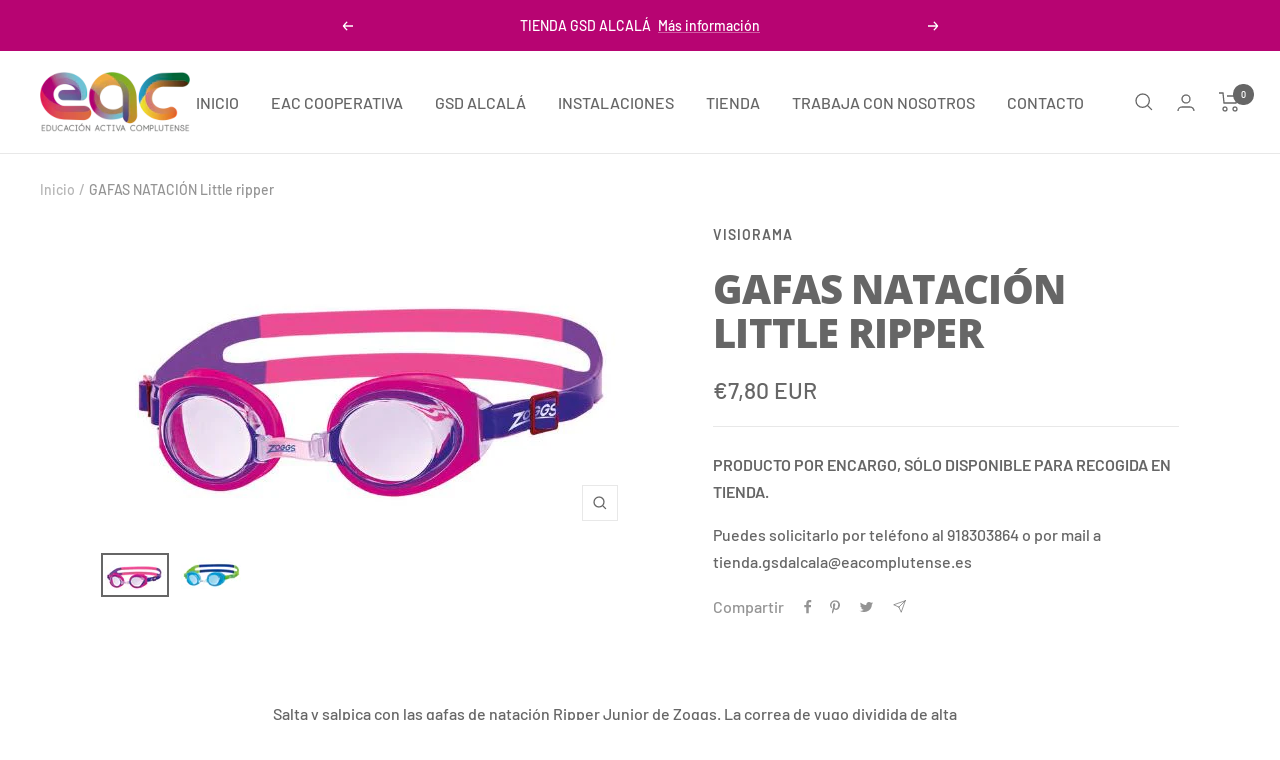

--- FILE ---
content_type: text/javascript
request_url: https://eacomplutense.es/cdn/shop/t/2/assets/custom.js?v=167639537848865775061639563594
body_size: -713
content:
//# sourceMappingURL=/cdn/shop/t/2/assets/custom.js.map?v=167639537848865775061639563594


--- FILE ---
content_type: text/javascript; charset=utf-8
request_url: https://eacomplutense.es/products/gafas-natacion-little-ripper.js
body_size: 1251
content:
{"id":8662332342608,"title":"GAFAS NATACIÓN Little ripper","handle":"gafas-natacion-little-ripper","description":"\u003cp\u003e\u003cspan\u003eSalta y salpica con las gafas de natación Ripper Junior de Zoggs. La correa de yugo dividida de alta calidad proporciona un soporte y comodidad fantásticos para su hijo, y el mecanismo de ajuste deslizante hace que ajustar las gafas sea muy sencillo. Estas gafas también cuentan con lentes de color rosa que ofrecen una buena protección contra el sol y la luz interior brillante, perfectas para deslizarse por la piscina cubierta. Incluso han agregado protección UV y antivaho, por lo que nada puede evitar que tengan un baño fantástico.\u003c\/span\u003e\u003c\/p\u003e\u003cp\u003e\u003cspan\u003eLas lentes transparentes brindan la máxima visibilidad y claridad.\u003c\/span\u003e\u003c\/p\u003e\u003cp\u003e\u003cspan\u003eFantástico en condiciones de poca luz\/interior\u003c\/span\u003e\u003c\/p\u003e\u003cp\u003e\u003cspan\u003eJunta de sellado suave hipoalergénica hecha de caucho termoplástico\u003c\/span\u003e\u003c\/p\u003e\u003cp\u003e\u003cspan\u003eLa correa Split Yoke hecha de silicona de alta calidad es resistente, duradera y cómoda\u003c\/span\u003e\u003c\/p\u003e\u003cp\u003e\u003cspan\u003eLentes antivaho para mayor control de la humedad y claridad de visión.\u003c\/span\u003e\u003c\/p\u003e\u003cp\u003e\u003cspan\u003eLa máxima protección UV bloquea el 99-100 % de los dañinos rayos UV del sol.\u003c\/span\u003e\u003c\/p\u003e","published_at":"2023-09-28T12:05:47+02:00","created_at":"2023-09-28T12:05:47+02:00","vendor":"VISIORAMA","type":"NATACIÓN","tags":[],"price":780,"price_min":780,"price_max":780,"available":true,"price_varies":false,"compare_at_price":null,"compare_at_price_min":0,"compare_at_price_max":0,"compare_at_price_varies":false,"variants":[{"id":47323087503696,"title":"Azul","option1":"Azul","option2":null,"option3":null,"sku":"","requires_shipping":true,"taxable":true,"featured_image":null,"available":false,"name":"GAFAS NATACIÓN Little ripper - Azul","public_title":"Azul","options":["Azul"],"price":780,"weight":0,"compare_at_price":null,"inventory_management":"shopify","barcode":"0000000003377","requires_selling_plan":false,"selling_plan_allocations":[]},{"id":47323087536464,"title":"ROSA","option1":"ROSA","option2":null,"option3":null,"sku":"","requires_shipping":true,"taxable":true,"featured_image":null,"available":true,"name":"GAFAS NATACIÓN Little ripper - ROSA","public_title":"ROSA","options":["ROSA"],"price":780,"weight":0,"compare_at_price":null,"inventory_management":"shopify","barcode":"0000000003384","requires_selling_plan":false,"selling_plan_allocations":[]}],"images":["\/\/cdn.shopify.com\/s\/files\/1\/0603\/3988\/0129\/files\/28092023100319.little_ripper_rosa.jpg?v=1695895550","\/\/cdn.shopify.com\/s\/files\/1\/0603\/3988\/0129\/files\/28092023100415.little_ripper_azul.jpg?v=1695895552"],"featured_image":"\/\/cdn.shopify.com\/s\/files\/1\/0603\/3988\/0129\/files\/28092023100319.little_ripper_rosa.jpg?v=1695895550","options":[{"name":"Colores","position":1,"values":["Azul","ROSA"]}],"url":"\/products\/gafas-natacion-little-ripper","media":[{"alt":null,"id":44853225554256,"position":1,"preview_image":{"aspect_ratio":1.656,"height":311,"width":515,"src":"https:\/\/cdn.shopify.com\/s\/files\/1\/0603\/3988\/0129\/files\/28092023100319.little_ripper_rosa.jpg?v=1695895550"},"aspect_ratio":1.656,"height":311,"media_type":"image","src":"https:\/\/cdn.shopify.com\/s\/files\/1\/0603\/3988\/0129\/files\/28092023100319.little_ripper_rosa.jpg?v=1695895550","width":515},{"alt":null,"id":44853225718096,"position":2,"preview_image":{"aspect_ratio":1.804,"height":281,"width":507,"src":"https:\/\/cdn.shopify.com\/s\/files\/1\/0603\/3988\/0129\/files\/28092023100415.little_ripper_azul.jpg?v=1695895552"},"aspect_ratio":1.804,"height":281,"media_type":"image","src":"https:\/\/cdn.shopify.com\/s\/files\/1\/0603\/3988\/0129\/files\/28092023100415.little_ripper_azul.jpg?v=1695895552","width":507}],"requires_selling_plan":false,"selling_plan_groups":[]}